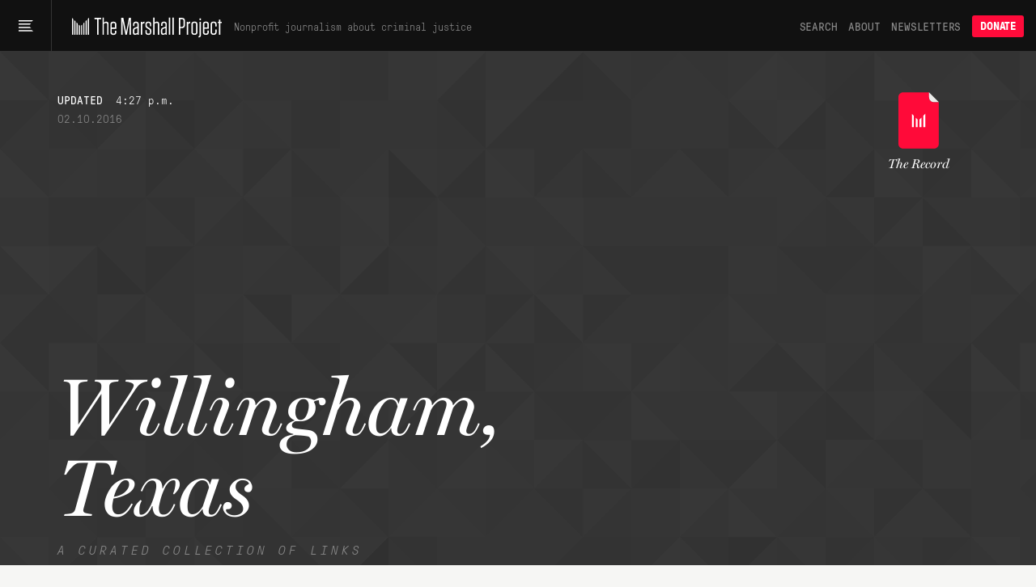

--- FILE ---
content_type: text/html; charset=utf-8
request_url: https://www.themarshallproject.org/records/2441-willingham-texas
body_size: 17968
content:
<!doctype html>
<!--[if lt IE 7 ]> <html class="ie6"> <![endif]-->
<!--[if IE 7 ]>    <html class="ie7"> <![endif]-->
<!--[if IE 8 ]>    <html class="ie8"> <![endif]-->
<!--[if IE 9 ]>    <html class="ie9"> <![endif]-->
<!--[if (gt IE 9)|!(IE)]><!--> <html lang="en" class="no-js"> <!--<![endif]-->
<head>
  <meta charset="utf-8">
  <!--
    _____ _   _ ____  ____  _   _ _   _
    | ____| \ | |  _ \|  _ \| | | | \ | |
    |  _| |  \| | | | | |_) | | | |  \| |
    | |___| |\  | |_| |  _ <| |_| | |\  |
    |_____|_| \_|____/|_| \_\\___/|_| \_|

  -->
  <link href="https://d1n0c1ufntxbvh.cloudfront.net" rel="dns-prefetch"> <!-- photo -->
  <link href="https://d63kb4t2ifcex.cloudfront.net" rel="dns-prefetch">  <!-- story-assets -->
  <link href="https://use.typekit.net" rel="preconnect">
  <link rel="icon" href="https://www.themarshallproject.org/favicon.ico?v=2">

  <meta name="viewport" content="width=device-width, initial-scale=1.0">
  <meta name="theme-color" content="#111111">

    <title>Willingham, Texas | The Marshall Project</title>
      <meta name="description" content="The best criminal justice reporting tagged with &quot;Willingham, Texas,&quot; curated by The Marshall Project.">
    <meta property="fb:pages" content="1442785962603494">
<meta property="fb:app_id" content="260005144189129">

<meta property="og:site_name" content="The Marshall Project">
<meta property="article:publisher" content="https://www.facebook.com/TheMarshallProject.org">

<meta name="twitter:card" content="summary_large_image">
<meta name="twitter:site" content="@MarshallProj">

<meta property="og:type" content="website">


      <link rel="canonical" href="https://www.themarshallproject.org/records/2441-willingham-texas">

  <meta name="csrf-param" content="authenticity_token" />
<meta name="csrf-token" content="y9IV79CIX55-XNMDWaKbgIUxPWcqUFEuc1lOwFyabriamKlMuul5o4mEmfUSyc43mbzOH2QtxPd5p3FFTN3c9w" />

  <link rel="stylesheet" href="/assets/app/app-0f595c7a6abbfaf2b42806723d0adcf3fb966cf7f95915b457fdee806ffb1394.css" media="all" />

  <script src="/assets/app/head-067b6315c8b75605c1ba563edd34ea74ef9ff6060762f791e70ce734a9961950.js"></script>

  <link rel="apple-touch-icon" href="/assets/touch-icon-iphone-7f0ff19b76f6eb76c1b52df3891243175af744a1a7e0b750452b75fcb190f2c7.png">
  <link rel="apple-touch-icon" sizes="76x76" href="/assets/touch-icon-ipad-8725d4ee72d5ddf0f92ff8e4c2213c6fe56933f620a07a14f8628c868fc2e4e7.png">
  <link rel="apple-touch-icon" sizes="120x120" href="/assets/touch-icon-iphone-retina-b100556589ae39da0c1712de57d8d9f4e83513bc15229cb6071b05fd1cc2aee4.png">
  <link rel="apple-touch-icon" sizes="152x152" href="/assets/touch-icon-ipad-retina-5925e6f0691eed8a0f8e636e1b0db2e44e5571ebbc660942217d7d12edd0a4f7.png">
  <link rel="me" href="https://newsie.social/@marshallproj">

  <link rel="alternate" type="application/rss+xml" title="RSS" href="https://www.themarshallproject.org/rss/recent" />

  <link rel="stylesheet" href="https://use.typekit.net/crx5tsx.css" media="print" onload="this.onload=null; this.media='all';">
<noscript><link rel="stylesheet" href="https://use.typekit.net/crx5tsx.css"></noscript>

<style>
@font-face {
  font-family: "PressuraLight";
  src: url("/assets/GT-Pressura-Mono-Light-6eae597025e2787eee2470b786a35a9209399e6172d87f755955916347732113.woff") format("woff"),
  url("/assets/GT-Pressura-Mono-Light-8e93667cd2005ccd7f119e8cb89b9674408d7f3abffeb67ca1c6fb28a936c425.ttf")  format("truetype"),
  url("/assets/GT-Pressura-Mono-Light-da017fdefacab2c9e7f84ec68806f10f0f6c88c46fe9dda9afc0af6d07fde626.eot")  format("eot");
  font-display: swap;
}
@font-face {
  font-family: "GTPressuraMonoLight";
  src: url("/assets/GT-Pressura-Mono-Light-6eae597025e2787eee2470b786a35a9209399e6172d87f755955916347732113.woff") format("woff"),
  url("/assets/GT-Pressura-Mono-Light-8e93667cd2005ccd7f119e8cb89b9674408d7f3abffeb67ca1c6fb28a936c425.ttf")  format("truetype"),
  url("/assets/GT-Pressura-Mono-Light-da017fdefacab2c9e7f84ec68806f10f0f6c88c46fe9dda9afc0af6d07fde626.eot")  format("eot");
  font-display: swap;
}
@font-face {
  font-family: "PressuraLightItalic";
  src: url("/assets/GT-Pressura-Mono-Light-Italic-e5032d0bd6ed552c5b8a460ea86ff9bb11e512e161456beafccc1c3ad96d1ae1.woff") format("woff"),
  url("/assets/GT-Pressura-Mono-Light-Italic-1cc437ec4e37fe08c9fc91a325fc80156fcea36c1f9961515d197f56469458bd.ttf")  format("truetype"),
  url("/assets/GT-Pressura-Mono-Light-Italic-bad1ae66340796d8fde249ba9a36cfaa871e07fd26ba81093a8b28bc1eb41708.eot")  format("eot");
  font-display: swap;
}
@font-face {
  font-family: "Pressura";
  src: url("/assets/GT-Pressura-Mono-Regular-ca5727edad1a1ecb36038fad8f519e263dc81704b476b6b4b0160d233c5f645a.woff") format("woff"),
  url("/assets/GT-Pressura-Mono-Regular-27d81e03d069371c46a7ba28624099742300ddf5e90e3685c9818f721cd1313d.ttf") format("truetype"),
  url("/assets/GT-Pressura-Mono-Regular-b99d76cc644ce2a7a6b20a0eaa802ed4f68704246d495524725e7f0bca429f6b.eot")  format("eot");
  font-display: swap;
}
@font-face {
  font-family: "GTPressuraMono";
  src: url("/assets/GT-Pressura-Mono-Regular-ca5727edad1a1ecb36038fad8f519e263dc81704b476b6b4b0160d233c5f645a.woff") format("woff"),
  url("/assets/GT-Pressura-Mono-Regular-27d81e03d069371c46a7ba28624099742300ddf5e90e3685c9818f721cd1313d.ttf") format("truetype"),
  url("/assets/GT-Pressura-Mono-Regular-b99d76cc644ce2a7a6b20a0eaa802ed4f68704246d495524725e7f0bca429f6b.eot")  format("eot");
  font-display: swap;
}
@font-face {
  font-family: "PressuraItalic";
  src: url("/assets/GT-Pressura-Mono-Regular-Italic-6c8f43e9ca4ffaf4194ca5d681f625cf36bbb22510db4acd8788c0df13707733.woff") format("woff"),
  url("/assets/GT-Pressura-Mono-Regular-Italic-d3d1bd973ee4fabb1dca3f0fce0e62b1c28c35cc455243f7013659b60fa82816.ttf") format("truetype"),
  url("/assets/GT-Pressura-Mono-Regular-Italic-0706effe10c9e1f323b14284d57cbc84b6518302fbb07a418b8418882a7fb07f.eot")  format("eot");
  font-display: swap;
}
@font-face {
  font-family: "PressuraBold";
  src: url("/assets/GT-Pressura-Bold-699f37d8e889377cdcfaa63888f77fa15911fd8868bec66a97fd1597475f4619.woff") format("woff"),
  url("/assets/GT-Pressura-Bold-2743619a739a6bde02256e1c71753699a9af8b3d1f1f7dc7d104ac373a2aa22a.woff2")  format("woff2"),
  url("/assets/GT-Pressura-Bold-79932671f4cb20c29f9938d39d80165d2e87e734690f9de58f52cae97410f014.ttf")  format("truetype"),
  url("/assets/GT-Pressura-Bold-05b0450a066afa278bade55ffb365cc74faceb14f3fef784d6ce79de90b085df.eot")  format("eot");
  font-display: swap;
}
@font-face {
  font-family: 'Miller';
  src: url("/assets/millerdisplay-roman-27a92abe8714ca348ffbcd74b83e5b1c8bd8433be790b1d76d7b5380005add88.woff2") format('woff2'),
    url("/assets/millerdisplay-roman-ce76fb9f11079ccfb9675ff9a704f4a6d2ff3ea47f9feec56630aa6822e28811.woff") format('woff');
  font-display: swap;
}
@font-face {
  font-family: 'MillerBold';
  src: url("/assets/millerdisplay-bold-bdf2042151f61887245db24fba0d2d9810b988908d83c19c602e61ddcf63c0dd.woff2") format('woff2'),
    url("/assets/millerdisplay-bold-b4e7ac1d4e8e3bef3e671e11cc01396212610209c694923cdc250c129928a16c.woff") format('woff');
  font-display: swap;
}
@font-face {
  font-family: 'MillerItalic';
  src: url("/assets/millerdisplay-italic-0079d9787922db90a62c34b7df32b7d1d550f6cf58723862cbd4941a27b4dfa2.woff2") format('woff2'),
    url("/assets/millerdisplay-italic-a8c536220c4cb04519c387e4fd8174caa8cec282444b4a76a8419b7d65a018c1.woff") format('woff');
  font-display: swap;
}
</style>


  
  <script src="/packs/assets/app-CAuyEOfr.js" crossorigin="anonymous" type="module"></script><link rel="modulepreload" href="/packs/assets/throttle-CwQUoxNF.js" as="script" crossorigin="anonymous">
<link rel="modulepreload" href="/packs/assets/http-BqrenU10.js" as="script" crossorigin="anonymous">
<link rel="modulepreload" href="/packs/assets/events-Bfu1kP00.js" as="script" crossorigin="anonymous">
<link rel="modulepreload" href="/packs/assets/preload-helper-DRPQuRXv.js" as="script" crossorigin="anonymous">
<link rel="modulepreload" href="/packs/assets/helpers-BVsyGTTX.js" as="script" crossorigin="anonymous">
<link rel="modulepreload" href="/packs/assets/_commonjsHelpers-CE1G-McA.js" as="script" crossorigin="anonymous">
<link rel="modulepreload" href="/packs/assets/utils-BycyVVzQ.js" as="script" crossorigin="anonymous">
<link rel="modulepreload" href="/packs/assets/components-kyoC6rYI.js" as="script" crossorigin="anonymous">
<link rel="modulepreload" href="/packs/assets/index.browser-Dq-vNkq4.js" as="script" crossorigin="anonymous">
<link rel="modulepreload" href="/packs/assets/defaults-DkBZreCH.js" as="script" crossorigin="anonymous">
<link rel="modulepreload" href="/packs/assets/delay-BdIdeUP3.js" as="script" crossorigin="anonymous">
<link rel="modulepreload" href="/packs/assets/global-scroll-service-CxT9eGf0.js" as="script" crossorigin="anonymous">
<link rel="modulepreload" href="/packs/assets/emailsignupservice-DWn-yZLF.js" as="script" crossorigin="anonymous">
<link rel="modulepreload" href="/packs/assets/hogan-BW7BOXPJ.js" as="script" crossorigin="anonymous">

    <meta property="og:type" content="article">
  <meta property="og:url" content="https://www.themarshallproject.org/records/2441-willingham-texas">
  <meta property="og:title" content="Willingham, Texas | The Record">
  <meta property="og:description" content="The best criminal justice reporting tagged with &quot;Willingham, Texas,&quot; curated by The Marshall Project.">
  <meta property="og:image" content="https://www.themarshallproject.org/assets/default_records_social-b4f4af9325e8c276d45b5d6ec3d00f87312274d4a4163899e5e1eb1c6b41cab2.png">

  <meta name="twitter:title" content="Willingham, Texas | The Record">
  <meta name="twitter:description" content="The best criminal justice reporting tagged with &quot;Willingham, Texas,&quot; curated by The Marshall Project.">
  <meta name="twitter:image:src"   content="https://www.themarshallproject.org/assets/default_records_social-b4f4af9325e8c276d45b5d6ec3d00f87312274d4a4163899e5e1eb1c6b41cab2.png">

  

  <script>
    window.$mcGoal = {'settings':{'uuid':'a92567c13cca06b470824aead','dc':'us3'}};

    window.TMPBootstrapData = {"newsletters":[{"id":12,"slug":"immigration","name":"Immigration Nation","frequency":"weekly","saved_segment_id":3700696,"description":"Unpacking the fallout of Trump’s mass deportation efforts.","tagline":"Mass deportation, unpacked","interest_id":"1d76f0d432","tag":"immigration-nation","from":"info@themarshallproject.org","short_description":"Unpacking the fallout of Trump’s mass deportation efforts.","default_subscribe":false,"project_specific":true,"default_donate":false,"inline_signup":false,"newsroom_id":1,"sample_email_url":"","header_image_file_type":"png","desktop_header_data":null,"mobile_header_data":null,"paid_ad_placement_image_url":"https://servedbyadbutler.com/e061c2b60/img-api/O0lEPTE4ODU2NTtzaXplPTYwMHg0MDA7c2V0SUQ9OTUzMjE2O3R5cGU9aW1n/?uid=*|CAMPAIGN_UID|*-*|UNIQID|*","paid_ad_placement_link_url":"https://servedbyadbutler.com/go2/;ID=188565;size=600x400;setID=953216;uid=*|CAMPAIGN_UID|*-*|UNIQID|*;","created_at":"2025-09-09T13:36:30.496-04:00","updated_at":"2025-09-23T09:55:00.971-04:00","editor_id":116,"model_type":"GenericNewsletter","active":false,"category":null,"teaser_art_data":null,"frequency_label":""},{"id":10,"slug":"ni","name":"Inside Updates","frequency":"occasional","saved_segment_id":44529,"description":"Follow our latest reporting and resources for incarcerated audiences","tagline":"Our work for incarcerated people","interest_id":"bf7879a6ef","tag":"","from":"info@themarshallproject.org","short_description":"Our work for incarcerated people","default_subscribe":false,"project_specific":true,"default_donate":false,"inline_signup":false,"newsroom_id":1,"sample_email_url":"https://mailchi.mp/themarshallproject/issue-21-of-news-inside-is-here","header_image_file_type":"","desktop_header_data":null,"mobile_header_data":null,"paid_ad_placement_image_url":"","paid_ad_placement_link_url":"","created_at":"2025-09-09T13:36:30.471-04:00","updated_at":"2026-01-08T14:54:25.794-05:00","editor_id":null,"model_type":"","active":true,"category":"marketing","teaser_art_data":{"id":"dja3nq91xjaa1aw7rurzhhakug2d/newsletter=inside updates.jpg","storage":"store","metadata":{"exif":{"directory":"/tmp","file_name":"shrine20260107-2-86mv88.jpg","file_size":"1805 kB","file_type":"JPEG","mime_type":"image/jpeg","image_size":"2560x2560","megapixels":"6.6","image_width":"2560","source_file":"/tmp/shrine20260107-2-86mv88.jpg","image_height":"2560","jfif_version":"1.02","x_resolution":"72","y_resolution":"72","bits_per_sample":"8","resolution_unit":"inches","color_components":"3","encoding_process":"Baseline DCT, Huffman coding","file_access_date":"2026-01-07 14:19:39 +0000","file_modify_date":"2026-01-07 14:19:39 +0000","file_permissions":"-rw-------","exif_tool_version":"13.45","file_type_extension":"jpg","y_cb_cr_sub_sampling":"YCbCr4:4:4 (1 1)","file_access_date_civil":"2026-01-07","file_inode_change_date":"2026-01-07 14:19:39 +0000","file_modify_date_civil":"2026-01-07","file_inode_change_date_civil":"2026-01-07"},"size":1804751,"width":2560,"height":2560,"opaque":false,"filename":"newsletter=inside updates.jpg","mime_type":"image/jpeg"}},"frequency_label":""},{"id":1,"slug":"os","name":"Opening Statement","frequency":"daily","saved_segment_id":41889,"description":"Stay informed with the most important criminal justice stories each weekday morning","tagline":"Daily news and opinion","interest_id":"695669d4dc","tag":"","from":"info@themarshallproject.org","short_description":"Daily news and opinion about criminal justice","default_subscribe":false,"project_specific":false,"default_donate":true,"inline_signup":true,"newsroom_id":1,"sample_email_url":"https://mailchi.mp/themarshallproject/2di9tiub7u","header_image_file_type":"","desktop_header_data":null,"mobile_header_data":null,"paid_ad_placement_image_url":"https://servedbyadbutler.com/e061c2b60/img-api/O0lEPTE4ODU2NTtzaXplPTYwMHg0MDA7c2V0SUQ9OTUzMjExO3R5cGU9aW1n/?uid=*|CAMPAIGN_UID|*-*|UNIQID|*","paid_ad_placement_link_url":"https://servedbyadbutler.com/go2/;ID=188565;size=600x400;setID=953211;uid=*|CAMPAIGN_UID|*-*|UNIQID|*;","created_at":"2025-09-09T13:36:30.350-04:00","updated_at":"2026-01-08T15:06:02.972-05:00","editor_id":10,"model_type":"OpeningStatement","active":true,"category":"news","teaser_art_data":{"id":"7bd30fvfvhrpibxinjxolnznnsdx/OS.jpg","storage":"store","metadata":{"exif":{"red_trc":"(Binary data 2060 bytes, use -b option to extract)","blue_trc":"(Binary data 2060 bytes, use -b option to extract)","cmm_flags":"Not Embedded, Independent","directory":"/tmp","file_name":"shrine20260107-2-8khh5x.jpg","file_size":"2.9 MB","file_type":"JPEG","green_trc":"(Binary data 2060 bytes, use -b option to extract)","luminance":"76.03647 80 87.12462","mime_type":"image/jpeg","image_size":"2512x2512","megapixels":"6.3","profile_id":"0","technology":"Cathode Ray Tube Display","image_width":"2512","iptc_digest":"00000000000000000000000000000000","source_file":"/tmp/shrine20260107-2-8khh5x.jpg","app14_flags0":"[14]","app14_flags1":"(none)","device_model":"sRGB","image_height":"2512","x_resolution":"72","y_resolution":"72","profile_class":"Display Device Profile","bits_per_sample":"8","color_transform":"YCbCr","device_mfg_desc":"IEC http://www.iec.ch","exif_byte_order":"Big-endian (Motorola, MM)","profile_creator":"Hewlett-Packard","profile_version":"2.1.0","resolution_unit":"inches","color_components":"3","color_space_data":"RGB ","encoding_process":"Progressive DCT, Huffman coding","file_access_date":"2026-01-07 14:20:35 +0000","file_modify_date":"2026-01-07 14:20:35 +0000","file_permissions":"-rw-------","photoshop_format":"Progressive","primary_platform":"Microsoft Corporation","profile_cmm_type":"Linotronic","rendering_intent":"Perceptual","device_attributes":"Reflective, Glossy, Positive, Color","device_model_desc":"IEC 61966-2.1 Default RGB colour space - sRGB","exif_tool_version":"13.45","measurement_flare":"0.999%","media_black_point":"0 0 0","media_white_point":"0.95045 1 1.08905","photoshop_quality":"10","profile_copyright":"Copyright (c) 1998 Hewlett-Packard Company","profile_date_time":"1998:02:09 06:49:00","progressive_scans":"3 Scans","red_matrix_column":"0.43607 0.22249 0.01392","viewing_cond_desc":"Reference Viewing Condition in IEC61966-2.1","blue_matrix_column":"0.14307 0.06061 0.7141","dct_encode_version":"100","device_manufacturer":"Hewlett-Packard","file_type_extension":"jpg","green_matrix_column":"0.38515 0.71687 0.09708","measurement_backing":"0 0 0","profile_description":"sRGB IEC61966-2.1","measurement_geometry":"Unknown","measurement_observer":"CIE 1931","y_cb_cr_sub_sampling":"YCbCr4:4:4 (1 1)","viewing_cond_surround":"3.92889 4.07439 3.36179","file_access_date_civil":"2026-01-07","file_inode_change_date":"2026-01-07 14:20:35 +0000","file_modify_date_civil":"2026-01-07","measurement_illuminant":"D65","profile_file_signature":"acsp","profile_date_time_civil":"1998-02-09","viewing_cond_illuminant":"19.6445 20.3718 16.8089","profile_connection_space":"XYZ ","connection_space_illuminant":"0.9642 1 0.82491","file_inode_change_date_civil":"2026-01-07","viewing_cond_illuminant_type":"D50"},"size":2855177,"width":2512,"height":2512,"opaque":false,"filename":"OS.jpg","mime_type":"image/jpeg"}},"frequency_label":""},{"id":11,"slug":"unsolved","name":"Updates about our unsolved murders project","frequency":"occasional","saved_segment_id":44718,"description":"Subscribe to follow our reporting on unsolved St. Louis murders","tagline":"Reporting updates on unsolved St. Louis murders","interest_id":"","tag":"UNSOLVED ST. LOUIS","from":"info@themarshallproject.org","short_description":"","default_subscribe":false,"project_specific":true,"default_donate":false,"inline_signup":false,"newsroom_id":1,"sample_email_url":"","header_image_file_type":"","desktop_header_data":null,"mobile_header_data":null,"paid_ad_placement_image_url":"","paid_ad_placement_link_url":"","created_at":"2025-09-09T13:36:30.481-04:00","updated_at":"2025-10-20T14:20:16.221-04:00","editor_id":615,"model_type":"","active":true,"category":null,"teaser_art_data":null,"frequency_label":""},{"id":4,"slug":"li","name":"Life Inside","frequency":"weekly","saved_segment_id":44225,"description":"Hear from voices inside the system with a personal essay each Friday","tagline":"Voices from the system","interest_id":"c43a1d8ffc","tag":"","from":"info@themarshallproject.org","short_description":"Essays from people involved in the system","default_subscribe":true,"project_specific":false,"default_donate":true,"inline_signup":true,"newsroom_id":1,"sample_email_url":"https://mailchi.mp/themarshallproject/ppf5dxvmoq","header_image_file_type":"","desktop_header_data":null,"mobile_header_data":null,"paid_ad_placement_image_url":"https://servedbyadbutler.com/e061c2b60/img-api/O0lEPTE4ODU2NTtzaXplPTYwMHg0MDA7c2V0SUQ9OTUzMjEzO3R5cGU9aW1n/?uid=*|CAMPAIGN_UID|*-*|UNIQID|*","paid_ad_placement_link_url":"https://servedbyadbutler.com/go2/;ID=188565;size=600x400;setID=953213;uid=*|CAMPAIGN_UID|*-*|UNIQID|*;","created_at":"2025-09-09T13:36:30.399-04:00","updated_at":"2026-01-08T15:05:34.226-05:00","editor_id":null,"model_type":"LifeInsideEmail","active":true,"category":"culture","teaser_art_data":{"id":"nzjnbdw9phce36xp7x1xr0wcb6jw/LI.jpg","storage":"store","metadata":{"exif":{"red_trc":"(Binary data 2060 bytes, use -b option to extract)","blue_trc":"(Binary data 2060 bytes, use -b option to extract)","cmm_flags":"Not Embedded, Independent","directory":"/tmp","file_name":"shrine20260107-2-l0yiuy.jpg","file_size":"2.3 MB","file_type":"JPEG","green_trc":"(Binary data 2060 bytes, use -b option to extract)","luminance":"76.03647 80 87.12462","mime_type":"image/jpeg","image_size":"2512x2512","megapixels":"6.3","profile_id":"0","technology":"Cathode Ray Tube Display","image_width":"2512","iptc_digest":"00000000000000000000000000000000","source_file":"/tmp/shrine20260107-2-l0yiuy.jpg","app14_flags0":"[14]","app14_flags1":"(none)","device_model":"sRGB","image_height":"2512","x_resolution":"600","y_resolution":"600","profile_class":"Display Device Profile","bits_per_sample":"8","color_transform":"YCbCr","device_mfg_desc":"IEC http://www.iec.ch","exif_byte_order":"Big-endian (Motorola, MM)","profile_creator":"Hewlett-Packard","profile_version":"2.1.0","resolution_unit":"inches","color_components":"3","color_space_data":"RGB ","encoding_process":"Progressive DCT, Huffman coding","file_access_date":"2026-01-07 14:20:25 +0000","file_modify_date":"2026-01-07 14:20:25 +0000","file_permissions":"-rw-------","photoshop_format":"Progressive","primary_platform":"Microsoft Corporation","profile_cmm_type":"Linotronic","rendering_intent":"Perceptual","device_attributes":"Reflective, Glossy, Positive, Color","device_model_desc":"IEC 61966-2.1 Default RGB colour space - sRGB","exif_tool_version":"13.45","measurement_flare":"0.999%","media_black_point":"0 0 0","media_white_point":"0.95045 1 1.08905","photoshop_quality":"10","profile_copyright":"Copyright (c) 1998 Hewlett-Packard Company","profile_date_time":"1998:02:09 06:49:00","progressive_scans":"3 Scans","red_matrix_column":"0.43607 0.22249 0.01392","viewing_cond_desc":"Reference Viewing Condition in IEC61966-2.1","blue_matrix_column":"0.14307 0.06061 0.7141","dct_encode_version":"100","device_manufacturer":"Hewlett-Packard","file_type_extension":"jpg","green_matrix_column":"0.38515 0.71687 0.09708","measurement_backing":"0 0 0","profile_description":"sRGB IEC61966-2.1","measurement_geometry":"Unknown","measurement_observer":"CIE 1931","y_cb_cr_sub_sampling":"YCbCr4:4:4 (1 1)","viewing_cond_surround":"3.92889 4.07439 3.36179","file_access_date_civil":"2026-01-07","file_inode_change_date":"2026-01-07 14:20:25 +0000","file_modify_date_civil":"2026-01-07","measurement_illuminant":"D65","profile_file_signature":"acsp","profile_date_time_civil":"1998-02-09","viewing_cond_illuminant":"19.6445 20.3718 16.8089","profile_connection_space":"XYZ ","connection_space_illuminant":"0.9642 1 0.82491","file_inode_change_date_civil":"2026-01-07","viewing_cond_illuminant_type":"D50"},"size":2264523,"width":2512,"height":2512,"opaque":false,"filename":"LI.jpg","mime_type":"image/jpeg"}},"frequency_label":""},{"id":3,"slug":"ex","name":"The System","frequency":"limited_run","saved_segment_id":263661,"description":"Learn how criminal justice really works in seven emails sent over three weeks, starting whenever you sign up","tagline":"Guided tour of the system","interest_id":"5e66c16da0","tag":"","from":"info@themarshallproject.org","short_description":"A guided tour of the criminal justice system","default_subscribe":false,"project_specific":false,"default_donate":true,"inline_signup":true,"newsroom_id":1,"sample_email_url":"/the-system","header_image_file_type":"","desktop_header_data":null,"mobile_header_data":null,"paid_ad_placement_image_url":"","paid_ad_placement_link_url":"","created_at":"2025-09-09T13:36:30.385-04:00","updated_at":"2026-01-08T12:42:17.943-05:00","editor_id":null,"model_type":"","active":true,"category":"education","teaser_art_data":{"id":"cfd1nzmsatv9sz6293y6jay9zmm7/newsletter=the system.jpg","storage":"store","metadata":{"exif":{"directory":"/tmp","file_name":"shrine20260107-2-9u0qc1.jpg","file_size":"2.4 MB","file_type":"JPEG","mime_type":"image/jpeg","image_size":"2560x2560","megapixels":"6.6","image_width":"2560","source_file":"/tmp/shrine20260107-2-9u0qc1.jpg","image_height":"2560","jfif_version":"1.02","x_resolution":"72","y_resolution":"72","bits_per_sample":"8","resolution_unit":"inches","color_components":"3","encoding_process":"Baseline DCT, Huffman coding","file_access_date":"2026-01-07 14:21:01 +0000","file_modify_date":"2026-01-07 14:21:01 +0000","file_permissions":"-rw-------","exif_tool_version":"13.45","file_type_extension":"jpg","y_cb_cr_sub_sampling":"YCbCr4:4:4 (1 1)","file_access_date_civil":"2026-01-07","file_inode_change_date":"2026-01-07 14:21:01 +0000","file_modify_date_civil":"2026-01-07","file_inode_change_date_civil":"2026-01-07"},"size":2395872,"width":2560,"height":2560,"opaque":false,"filename":"newsletter=the system.jpg","mime_type":"image/jpeg"}},"frequency_label":""},{"id":9,"slug":"it","name":"Investigate This!","frequency":"occasional","saved_segment_id":44729,"description":"Get free criminal justice datasets and reporting resources from The Marshall Project","tagline":"Get toolkits and resources to help turn our reporting into stories for your community","interest_id":"","tag":"INVESTIGATE-THIS","from":"info@themarshallproject.org","short_description":"Stay up to date on Investigate This!","default_subscribe":false,"project_specific":true,"default_donate":false,"inline_signup":false,"newsroom_id":1,"sample_email_url":"https://mailchi.mp/themarshallproject/h8h8506pm1","header_image_file_type":"jpg","desktop_header_data":null,"mobile_header_data":null,"paid_ad_placement_image_url":"","paid_ad_placement_link_url":"","created_at":"2025-09-09T13:36:30.461-04:00","updated_at":"2026-01-08T15:03:52.803-05:00","editor_id":447,"model_type":"GenericNewsletter","active":true,"category":"marketing","teaser_art_data":{"id":"nez4y8lyo0t0dxfnurrxfrsf1qsz/newsletter=investigate this.jpg","storage":"store","metadata":{"exif":{"directory":"/tmp","file_name":"shrine20260107-2-s9ku99.jpg","file_size":"2.7 MB","file_type":"JPEG","mime_type":"image/jpeg","image_size":"2560x2560","megapixels":"6.6","image_width":"2560","source_file":"/tmp/shrine20260107-2-s9ku99.jpg","image_height":"2560","jfif_version":"1.02","x_resolution":"72","y_resolution":"72","bits_per_sample":"8","resolution_unit":"inches","color_components":"3","encoding_process":"Baseline DCT, Huffman coding","file_access_date":"2026-01-07 14:19:50 +0000","file_modify_date":"2026-01-07 14:19:50 +0000","file_permissions":"-rw-------","exif_tool_version":"13.45","file_type_extension":"jpg","y_cb_cr_sub_sampling":"YCbCr4:4:4 (1 1)","file_access_date_civil":"2026-01-07","file_inode_change_date":"2026-01-07 14:19:50 +0000","file_modify_date_civil":"2026-01-07","file_inode_change_date_civil":"2026-01-07"},"size":2657323,"width":2560,"height":2560,"opaque":false,"filename":"newsletter=investigate this.jpg","mime_type":"image/jpeg"}},"frequency_label":""},{"id":5,"slug":"pb","name":"For The Record","frequency":"biweekly","saved_segment_id":41893,"description":"Go behind the scenes of our newsroom to learn about the intersection of criminal justice and journalism every other Thursday","tagline":"The story behind our stories","interest_id":"c62ce45b9c","tag":"","from":"info@themarshallproject.org","short_description":"New and notable Marshall Project stories","default_subscribe":false,"project_specific":false,"default_donate":true,"inline_signup":false,"newsroom_id":1,"sample_email_url":"https://mailchi.mp/themarshallproject/welcome-to-for-the-record-4783149","header_image_file_type":"","desktop_header_data":null,"mobile_header_data":null,"paid_ad_placement_image_url":"","paid_ad_placement_link_url":"","created_at":"2025-09-09T13:36:30.410-04:00","updated_at":"2026-01-08T14:54:54.292-05:00","editor_id":null,"model_type":"","active":true,"category":"marketing","teaser_art_data":{"id":"yi33hqa1y0jr519wp6fvrusj6csf/newsletter=for the record.jpg","storage":"store","metadata":{"exif":{"directory":"/tmp","file_name":"shrine20260107-2-6fuib1.jpg","file_size":"425 kB","file_type":"JPEG","mime_type":"image/jpeg","image_size":"2560x2560","megapixels":"6.6","image_width":"2560","source_file":"/tmp/shrine20260107-2-6fuib1.jpg","image_height":"2560","jfif_version":"1.02","x_resolution":"72","y_resolution":"72","bits_per_sample":"8","resolution_unit":"inches","color_components":"3","encoding_process":"Baseline DCT, Huffman coding","file_access_date":"2026-01-07 14:19:22 +0000","file_modify_date":"2026-01-07 14:19:22 +0000","file_permissions":"-rw-------","exif_tool_version":"13.45","file_type_extension":"jpg","y_cb_cr_sub_sampling":"YCbCr4:4:4 (1 1)","file_access_date_civil":"2026-01-07","file_inode_change_date":"2026-01-07 14:19:22 +0000","file_modify_date_civil":"2026-01-07","file_inode_change_date_civil":"2026-01-07"},"size":424663,"width":2560,"height":2560,"opaque":false,"filename":"newsletter=for the record.jpg","mime_type":"image/jpeg"}},"frequency_label":""},{"id":2,"slug":"ca","name":"Closing Argument","frequency":"weekly","saved_segment_id":43865,"description":"Understand a timely topic in criminal justice with a deep-dive essay each Saturday","tagline":"Our weekly deep dive","interest_id":"d982034176","tag":"","from":"closingargument@themarshallproject.org","short_description":"We drill down on one topic in this week’s news.","default_subscribe":true,"project_specific":false,"default_donate":true,"inline_signup":true,"newsroom_id":1,"sample_email_url":"https://mailchi.mp/themarshallproject/zakm0mrooc","header_image_file_type":"","desktop_header_data":null,"mobile_header_data":null,"paid_ad_placement_image_url":"https://servedbyadbutler.com/e061c2b60/img-api/O0lEPTE4ODU2NTtzaXplPTYwMHg0MDA7c2V0SUQ9OTUzMjEyO3R5cGU9aW1n/?uid=*|CAMPAIGN_UID|*-*|UNIQID|*","paid_ad_placement_link_url":"https://servedbyadbutler.com/go2/;ID=188565;size=600x400;setID=953212;uid=*|CAMPAIGN_UID|*-*|UNIQID|*;","created_at":"2025-09-09T13:36:30.364-04:00","updated_at":"2026-01-08T15:00:04.931-05:00","editor_id":117,"model_type":"WeeklyNewsletter","active":true,"category":"news","teaser_art_data":{"id":"w2nkqc68cbpjvy9h1sd8hflk7yds/CA.jpg","storage":"store","metadata":{"exif":{"red_trc":"(Binary data 2060 bytes, use -b option to extract)","blue_trc":"(Binary data 2060 bytes, use -b option to extract)","cmm_flags":"Not Embedded, Independent","directory":"/tmp","file_name":"shrine20260107-2-wg4a9e.jpg","file_size":"889 kB","file_type":"JPEG","green_trc":"(Binary data 2060 bytes, use -b option to extract)","luminance":"76.03647 80 87.12462","mime_type":"image/jpeg","image_size":"828x828","megapixels":"0.686","profile_id":"0","technology":"Cathode Ray Tube Display","image_width":"828","iptc_digest":"00000000000000000000000000000000","source_file":"/tmp/shrine20260107-2-wg4a9e.jpg","app14_flags0":"[14]","app14_flags1":"(none)","device_model":"sRGB","image_height":"828","x_resolution":"72","y_resolution":"72","profile_class":"Display Device Profile","bits_per_sample":"8","color_transform":"YCbCr","device_mfg_desc":"IEC http://www.iec.ch","exif_byte_order":"Big-endian (Motorola, MM)","profile_creator":"Hewlett-Packard","profile_version":"2.1.0","resolution_unit":"inches","color_components":"3","color_space_data":"RGB ","encoding_process":"Progressive DCT, Huffman coding","file_access_date":"2026-01-07 14:18:31 +0000","file_modify_date":"2026-01-07 14:18:31 +0000","file_permissions":"-rw-------","photoshop_format":"Progressive","primary_platform":"Microsoft Corporation","profile_cmm_type":"Linotronic","rendering_intent":"Perceptual","device_attributes":"Reflective, Glossy, Positive, Color","device_model_desc":"IEC 61966-2.1 Default RGB colour space - sRGB","exif_tool_version":"13.45","measurement_flare":"0.999%","media_black_point":"0 0 0","media_white_point":"0.95045 1 1.08905","photoshop_quality":"12","profile_copyright":"Copyright (c) 1998 Hewlett-Packard Company","profile_date_time":"1998:02:09 06:49:00","progressive_scans":"3 Scans","red_matrix_column":"0.43607 0.22249 0.01392","viewing_cond_desc":"Reference Viewing Condition in IEC61966-2.1","blue_matrix_column":"0.14307 0.06061 0.7141","dct_encode_version":"100","device_manufacturer":"Hewlett-Packard","file_type_extension":"jpg","green_matrix_column":"0.38515 0.71687 0.09708","measurement_backing":"0 0 0","profile_description":"sRGB IEC61966-2.1","measurement_geometry":"Unknown","measurement_observer":"CIE 1931","y_cb_cr_sub_sampling":"YCbCr4:4:4 (1 1)","viewing_cond_surround":"3.92889 4.07439 3.36179","file_access_date_civil":"2026-01-07","file_inode_change_date":"2026-01-07 14:18:31 +0000","file_modify_date_civil":"2026-01-07","measurement_illuminant":"D65","profile_file_signature":"acsp","profile_date_time_civil":"1998-02-09","viewing_cond_illuminant":"19.6445 20.3718 16.8089","profile_connection_space":"XYZ ","connection_space_illuminant":"0.9642 1 0.82491","file_inode_change_date_civil":"2026-01-07","viewing_cond_illuminant_type":"D50"},"size":889014,"width":828,"height":828,"opaque":false,"filename":"CA.jpg","mime_type":"image/jpeg"}},"frequency_label":""},{"id":7,"slug":"jks","name":"Jackson Updates","frequency":"monthly","saved_segment_id":44690,"description":"Get reporting and legislative updates from our Jackson, Mississippi, newsroom the first Thursday of the month","tagline":"Keep up with our work in Mississippi.","interest_id":"4f2b182ec4","tag":"","from":"info@themarshallproject.org","short_description":"Keep up with our work in Mississippi.","default_subscribe":false,"project_specific":true,"default_donate":false,"inline_signup":false,"newsroom_id":3,"sample_email_url":"https://mailchi.mp/themarshallproject/ztbrrgl391","header_image_file_type":"png","desktop_header_data":null,"mobile_header_data":null,"paid_ad_placement_image_url":"https://servedbyadbutler.com/e061c2b60/img-api/O0lEPTE4ODU2NTtzaXplPTYwMHg0MDA7c2V0SUQ9OTUzMjE1O3R5cGU9aW1n/?uid=*|CAMPAIGN_UID|*-*|UNIQID|*","paid_ad_placement_link_url":"https://servedbyadbutler.com/go2/;ID=188565;size=600x400;setID=953215;uid=*|CAMPAIGN_UID|*-*|UNIQID|*;","created_at":"2025-09-09T13:36:30.435-04:00","updated_at":"2026-01-08T15:04:33.605-05:00","editor_id":447,"model_type":"GenericNewsletter","active":true,"category":"local","teaser_art_data":{"id":"ez29cbyzx7cosz8dllewt0iv9uoo/newsletter=jackson.jpg","storage":"store","metadata":{"exif":{"directory":"/tmp","file_name":"shrine20260107-2-caopn2.jpg","file_size":"1939 kB","file_type":"JPEG","mime_type":"image/jpeg","image_size":"2560x2560","megapixels":"6.6","image_width":"2560","source_file":"/tmp/shrine20260107-2-caopn2.jpg","image_height":"2560","jfif_version":"1.02","x_resolution":"72","y_resolution":"72","bits_per_sample":"8","resolution_unit":"inches","color_components":"3","encoding_process":"Baseline DCT, Huffman coding","file_access_date":"2026-01-07 14:20:14 +0000","file_modify_date":"2026-01-07 14:20:14 +0000","file_permissions":"-rw-------","exif_tool_version":"13.45","file_type_extension":"jpg","y_cb_cr_sub_sampling":"YCbCr4:4:4 (1 1)","file_access_date_civil":"2026-01-07","file_inode_change_date":"2026-01-07 14:20:14 +0000","file_modify_date_civil":"2026-01-07","file_inode_change_date_civil":"2026-01-07"},"size":1939437,"width":2560,"height":2560,"opaque":false,"filename":"newsletter=jackson.jpg","mime_type":"image/jpeg"}},"frequency_label":""},{"id":6,"slug":"cle","name":"Cleveland Updates","frequency":"monthly","saved_segment_id":44479,"description":"Get reporting updates from our Cleveland, Ohio, newsroom each month","tagline":"Keep up with our work in Cleveland","interest_id":"69a41d2b92","tag":"","from":"info@themarshallproject.org","short_description":"Keep up with our work in Cleveland","default_subscribe":false,"project_specific":true,"default_donate":false,"inline_signup":false,"newsroom_id":2,"sample_email_url":"https://mailchi.mp/themarshallproject/ox0y0o92v4","header_image_file_type":"png","desktop_header_data":null,"mobile_header_data":null,"paid_ad_placement_image_url":"https://servedbyadbutler.com/e061c2b60/img-api/O0lEPTE4ODU2NTtzaXplPTYwMHg0MDA7c2V0SUQ9OTUzMjE0O3R5cGU9aW1n/?uid=*|CAMPAIGN_UID|*-*|UNIQID|*","paid_ad_placement_link_url":"https://servedbyadbutler.com/go2/;ID=188565;size=600x400;setID=953214;uid=*|CAMPAIGN_UID|*-*|UNIQID|*;","created_at":"2025-09-09T13:36:30.424-04:00","updated_at":"2026-01-08T14:58:44.631-05:00","editor_id":447,"model_type":"GenericNewsletter","active":true,"category":"local","teaser_art_data":{"id":"iby0n4x1smt71mp7vpwzfbsw1z6p/newsletter=cleveland.jpg","storage":"store","metadata":{"exif":{"directory":"/tmp","file_name":"shrine20260107-2-fdw6ba.jpg","file_size":"3.7 MB","file_type":"JPEG","mime_type":"image/jpeg","image_size":"2560x2560","megapixels":"6.6","image_width":"2560","source_file":"/tmp/shrine20260107-2-fdw6ba.jpg","image_height":"2560","jfif_version":"1.02","x_resolution":"72","y_resolution":"72","bits_per_sample":"8","resolution_unit":"inches","color_components":"3","encoding_process":"Baseline DCT, Huffman coding","file_access_date":"2026-01-07 14:18:05 +0000","file_modify_date":"2026-01-07 14:18:05 +0000","file_permissions":"-rw-------","exif_tool_version":"13.45","file_type_extension":"jpg","y_cb_cr_sub_sampling":"YCbCr4:4:4 (1 1)","file_access_date_civil":"2026-01-07","file_inode_change_date":"2026-01-07 14:18:05 +0000","file_modify_date_civil":"2026-01-07","file_inode_change_date_civil":"2026-01-07"},"size":3738208,"width":2560,"height":2560,"opaque":false,"filename":"newsletter=cleveland.jpg","mime_type":"image/jpeg"}},"frequency_label":""},{"id":8,"slug":"stl","name":"St. Louis Updates","frequency":"occasional","saved_segment_id":3700531,"description":"Get reporting highlights from our St. Louis, Missouri, newsroom in your inbox","tagline":"Keep up with our work in Missouri.","interest_id":"51377010e6","tag":"","from":"info@themarshallproject.org","short_description":"Keep up with our work in Missouri.","default_subscribe":false,"project_specific":true,"default_donate":false,"inline_signup":false,"newsroom_id":4,"sample_email_url":"https://mailchi.mp/themarshallproject/sick-and-lost-in-missouri-jail-cells","header_image_file_type":"png","desktop_header_data":null,"mobile_header_data":null,"paid_ad_placement_image_url":"","paid_ad_placement_link_url":"","created_at":"2025-09-09T13:36:30.450-04:00","updated_at":"2026-01-08T15:06:50.544-05:00","editor_id":447,"model_type":"GenericNewsletter","active":true,"category":"local","teaser_art_data":{"id":"p4ppqcgsm2y7pf4aa5gcamh7d7ji/newsletter=st louis.jpg","storage":"store","metadata":{"exif":{"directory":"/tmp","file_name":"shrine20260107-2-yb4ug4.jpg","file_size":"1139 kB","file_type":"JPEG","mime_type":"image/jpeg","image_size":"2560x2560","megapixels":"6.6","image_width":"2560","source_file":"/tmp/shrine20260107-2-yb4ug4.jpg","image_height":"2560","jfif_version":"1.02","x_resolution":"72","y_resolution":"72","bits_per_sample":"8","resolution_unit":"inches","color_components":"3","encoding_process":"Baseline DCT, Huffman coding","file_access_date":"2026-01-07 14:20:51 +0000","file_modify_date":"2026-01-07 14:20:51 +0000","file_permissions":"-rw-------","exif_tool_version":"13.45","file_type_extension":"jpg","y_cb_cr_sub_sampling":"YCbCr4:4:4 (1 1)","file_access_date_civil":"2026-01-07","file_inode_change_date":"2026-01-07 14:20:51 +0000","file_modify_date_civil":"2026-01-07","file_inode_change_date_civil":"2026-01-07"},"size":1138915,"width":2560,"height":2560,"opaque":false,"filename":"newsletter=st louis.jpg","mime_type":"image/jpeg"}},"frequency_label":""}],"honeybadgerKey":"013a7ebb","env":"production"}
  </script>
    <!-- Google tag (gtag.js) -->
<script async src="https://www.googletagmanager.com/gtag/js?id=G-NSS38634F0"></script>
<script>
  window.dataLayer = window.dataLayer || [];
  function gtag(){dataLayer.push(arguments);}
  gtag('js', new Date());

  gtag('config', 'G-NSS38634F0', {
    rubric: 'Uncategorized'
  });
</script>


</head>
<body class="">
  <svg aria-hidden="true" style="position: absolute; width: 0; height: 0; overflow: hidden;" version="1.1" xmlns="http://www.w3.org/2000/svg" xmlns:xlink="http://www.w3.org/1999/xlink">
  <defs>
    <symbol id="icon-tiktok" viewBox="0 0 32 32">
      <path d="M16.707 0.027c1.747-0.027 3.48-0.013 5.213-0.027 0.107 2.040 0.84 4.12 2.333 5.56 1.493 1.48 3.6 2.16 5.653 2.387v5.373c-1.92-0.067-3.853-0.467-5.6-1.293-0.76-0.347-1.467-0.787-2.16-1.24-0.013 3.893 0.013 7.787-0.027 11.667-0.107 1.867-0.72 3.72-1.8 5.253-1.747 2.56-4.773 4.227-7.88 4.28-1.907 0.107-3.813-0.413-5.44-1.373-2.693-1.587-4.587-4.493-4.867-7.613-0.027-0.667-0.040-1.333-0.013-1.987 0.24-2.533 1.493-4.96 3.44-6.613 2.213-1.92 5.307-2.84 8.2-2.293 0.027 1.973-0.053 3.947-0.053 5.92-1.32-0.427-2.867-0.307-4.027 0.493-0.84 0.547-1.48 1.387-1.813 2.333-0.28 0.68-0.2 1.427-0.187 2.147 0.32 2.187 2.427 4.027 4.667 3.827 1.493-0.013 2.92-0.88 3.693-2.147 0.253-0.44 0.533-0.893 0.547-1.413 0.133-2.387 0.080-4.76 0.093-7.147 0.013-5.373-0.013-10.733 0.027-16.093z"></path>
    </symbol>
    <symbol id="icon-arrow" viewBox="0 0 32 32">
      <path d="M29.931 14.869l-14.4-14.4-2.262 2.262 11.669 11.669h-24.938v3.2h24.938l-11.669 11.669 2.262 2.262 15.531-15.531-1.131-1.131z"></path>
    </symbol>
    <symbol id="icon-twitter" viewBox="0 0 26 28">
      <path d="M25.312 6.375c-0.688 1-1.547 1.891-2.531 2.609 0.016 0.219 0.016 0.438 0.016 0.656 0 6.672-5.078 14.359-14.359 14.359-2.859 0-5.516-0.828-7.75-2.266 0.406 0.047 0.797 0.063 1.219 0.063 2.359 0 4.531-0.797 6.266-2.156-2.219-0.047-4.078-1.5-4.719-3.5 0.313 0.047 0.625 0.078 0.953 0.078 0.453 0 0.906-0.063 1.328-0.172-2.312-0.469-4.047-2.5-4.047-4.953v-0.063c0.672 0.375 1.453 0.609 2.281 0.641-1.359-0.906-2.25-2.453-2.25-4.203 0-0.938 0.25-1.797 0.688-2.547 2.484 3.062 6.219 5.063 10.406 5.281-0.078-0.375-0.125-0.766-0.125-1.156 0-2.781 2.25-5.047 5.047-5.047 1.453 0 2.766 0.609 3.687 1.594 1.141-0.219 2.234-0.641 3.203-1.219-0.375 1.172-1.172 2.156-2.219 2.781 1.016-0.109 2-0.391 2.906-0.781z"></path>
    </symbol>
    <symbol id="icon-facebook" viewBox="0 0 16 28">
      <path d="M14.984 0.187v4.125h-2.453c-1.922 0-2.281 0.922-2.281 2.25v2.953h4.578l-0.609 4.625h-3.969v11.859h-4.781v-11.859h-3.984v-4.625h3.984v-3.406c0-3.953 2.422-6.109 5.953-6.109 1.687 0 3.141 0.125 3.563 0.187z"></path>
    </symbol>
    <symbol id="icon-instagram" viewBox="0 0 24 28">
      <path d="M16 14c0-2.203-1.797-4-4-4s-4 1.797-4 4 1.797 4 4 4 4-1.797 4-4zM18.156 14c0 3.406-2.75 6.156-6.156 6.156s-6.156-2.75-6.156-6.156 2.75-6.156 6.156-6.156 6.156 2.75 6.156 6.156zM19.844 7.594c0 0.797-0.641 1.437-1.437 1.437s-1.437-0.641-1.437-1.437 0.641-1.437 1.437-1.437 1.437 0.641 1.437 1.437zM12 4.156c-1.75 0-5.5-0.141-7.078 0.484-0.547 0.219-0.953 0.484-1.375 0.906s-0.688 0.828-0.906 1.375c-0.625 1.578-0.484 5.328-0.484 7.078s-0.141 5.5 0.484 7.078c0.219 0.547 0.484 0.953 0.906 1.375s0.828 0.688 1.375 0.906c1.578 0.625 5.328 0.484 7.078 0.484s5.5 0.141 7.078-0.484c0.547-0.219 0.953-0.484 1.375-0.906s0.688-0.828 0.906-1.375c0.625-1.578 0.484-5.328 0.484-7.078s0.141-5.5-0.484-7.078c-0.219-0.547-0.484-0.953-0.906-1.375s-0.828-0.688-1.375-0.906c-1.578-0.625-5.328-0.484-7.078-0.484zM24 14c0 1.656 0.016 3.297-0.078 4.953-0.094 1.922-0.531 3.625-1.937 5.031s-3.109 1.844-5.031 1.937c-1.656 0.094-3.297 0.078-4.953 0.078s-3.297 0.016-4.953-0.078c-1.922-0.094-3.625-0.531-5.031-1.937s-1.844-3.109-1.937-5.031c-0.094-1.656-0.078-3.297-0.078-4.953s-0.016-3.297 0.078-4.953c0.094-1.922 0.531-3.625 1.937-5.031s3.109-1.844 5.031-1.937c1.656-0.094 3.297-0.078 4.953-0.078s3.297-0.016 4.953 0.078c1.922 0.094 3.625 0.531 5.031 1.937s1.844 3.109 1.937 5.031c0.094 1.656 0.078 3.297 0.078 4.953z"></path>
    </symbol>
    <symbol id="icon-reddit-alien" viewBox="0 0 28 28">
      <path d="M28 13.219c0 1.219-0.688 2.266-1.703 2.781 0.125 0.484 0.187 0.984 0.187 1.5 0 4.937-5.578 8.937-12.453 8.937-6.859 0-12.437-4-12.437-8.937 0-0.5 0.063-1 0.172-1.469-1.047-0.516-1.766-1.578-1.766-2.812 0-1.719 1.391-3.109 3.109-3.109 0.891 0 1.687 0.375 2.266 0.984 2.109-1.469 4.922-2.422 8.047-2.531l1.813-8.141c0.063-0.281 0.359-0.469 0.641-0.406l5.766 1.266c0.375-0.75 1.172-1.281 2.078-1.281 1.297 0 2.344 1.047 2.344 2.328 0 1.297-1.047 2.344-2.344 2.344-1.281 0-2.328-1.047-2.328-2.328l-5.219-1.156-1.625 7.375c3.141 0.094 5.984 1.031 8.109 2.5 0.562-0.594 1.359-0.953 2.234-0.953 1.719 0 3.109 1.391 3.109 3.109zM6.531 16.328c0 1.297 1.047 2.344 2.328 2.344 1.297 0 2.344-1.047 2.344-2.344 0-1.281-1.047-2.328-2.344-2.328-1.281 0-2.328 1.047-2.328 2.328zM19.187 21.875c0.234-0.234 0.234-0.578 0-0.812-0.219-0.219-0.578-0.219-0.797 0-0.938 0.953-2.953 1.281-4.391 1.281s-3.453-0.328-4.391-1.281c-0.219-0.219-0.578-0.219-0.797 0-0.234 0.219-0.234 0.578 0 0.812 1.484 1.484 4.344 1.594 5.187 1.594s3.703-0.109 5.187-1.594zM19.141 18.672c1.281 0 2.328-1.047 2.328-2.344 0-1.281-1.047-2.328-2.328-2.328-1.297 0-2.344 1.047-2.344 2.328 0 1.297 1.047 2.344 2.344 2.344z"></path>
    </symbol>
    <symbol id="icon-chevron-down" viewBox="0 0 16 8" fill="none">
      <path d="M15 1L7.91493 7L1 1"/>
    </symbol>
    <symbol id="icon-chevron-up" viewBox="0 0 16 8" fill="none">
      <path d="M1 7L8.08507 1L15 7"/>
    </symbol>
    <symbol id="icon-cross" viewBox="0 0 32 32">
      <path d="M31.708 25.708c-0-0-0-0-0-0l-9.708-9.708 9.708-9.708c0-0 0-0 0-0 0.105-0.105 0.18-0.227 0.229-0.357 0.133-0.356 0.057-0.771-0.229-1.057l-4.586-4.586c-0.286-0.286-0.702-0.361-1.057-0.229-0.13 0.048-0.252 0.124-0.357 0.228 0 0-0 0-0 0l-9.708 9.708-9.708-9.708c-0-0-0-0-0-0-0.105-0.104-0.227-0.18-0.357-0.228-0.356-0.133-0.771-0.057-1.057 0.229l-4.586 4.586c-0.286 0.286-0.361 0.702-0.229 1.057 0.049 0.13 0.124 0.252 0.229 0.357 0 0 0 0 0 0l9.708 9.708-9.708 9.708c-0 0-0 0-0 0-0.104 0.105-0.18 0.227-0.229 0.357-0.133 0.355-0.057 0.771 0.229 1.057l4.586 4.586c0.286 0.286 0.702 0.361 1.057 0.229 0.13-0.049 0.252-0.124 0.357-0.229 0-0 0-0 0-0l9.708-9.708 9.708 9.708c0 0 0 0 0 0 0.105 0.105 0.227 0.18 0.357 0.229 0.356 0.133 0.771 0.057 1.057-0.229l4.586-4.586c0.286-0.286 0.362-0.702 0.229-1.057-0.049-0.13-0.124-0.252-0.229-0.357z"></path>
    </symbol>
    <symbol id="icon-check" viewBox="0 0 9 10">
      <path d="M1 4.13867L3.70455 7.85742L8 0.857422"/>
    </symbol>
    <symbol id="icon-plus" viewBox="0 0 8 9">
      <line x1="3.77551" y1="0.724487" x2="3.77551" y2="8.27551"/>
      <line x1="7.55103" y1="4.5" x2="-5.5011e-08" y2="4.5"/>
    </symbol>
  </defs>
</svg>



  <header class="header-v2">
  <div class="header-menu-trigger">
    <button tabindex="0" id="main-menu-button" class="header-menu-button" aria-label="Main menu" aria-haspopup="true" aria-controls="main-menu" aria-expanded="false">
      <svg class="hamburger-icon" width="18" height="18" viewBox="0 0 18 18" fill="none" xmlns="http://www.w3.org/2000/svg" aria-labelledby="hamburger-icon-title">
  <title id="hamburger-icon-title">Menu icon</title>
  <path d="M18.0001 2.00002L8.39795e-05 2.00002L8.39233e-05 3.50001L16.3692 3.50002L18.0001 2.00002Z" fill="white"/>
  <path d="M15.4287 6.07144L8.39795e-05 6.07144L8.39233e-05 7.57144L13.7214 7.57144L15.4287 6.07144Z" fill="white"/>
  <path d="M13.7214 10.1429L8.39795e-05 10.1429L8.39233e-05 11.6429L15.4287 11.6429L13.7214 10.1429Z" fill="white"/>
  <path d="M16.3692 14.2143L8.39795e-05 14.2143L8.39233e-05 15.7143L18.0001 15.7143L16.3692 14.2143Z" fill="white"/>
</svg>

    </button>
  </div>
  <div class="header-logo">
    <a href="/?ref=nav" aria-label="The Marshall Project">
      <svg class="tmp-logo" aria-labelledby="tmp-logo-title" xmlns="http://www.w3.org/2000/svg" viewBox="0 0 360 47.68">
  <defs>
    <style>
      .logo-fill {
        fill: #fff;
      }
    </style>
  </defs>
  <title id="tmp-logo-title">The Marshall Project</title>
  <g>
    <g>
      <path class="logo-fill" d="M63.55,42.94l0-37.39H57.14V2.31H73.4V5.55H67l0,37.39Z" transform="translate(-3.29 -1.6)"/>
      <path class="logo-fill" d="M76.53,1.71h3.31V13.9c1.68-1.39,3.3-2.5,5.74-2.5h.18c3.48,0,5.22,1.91,5.22,5.34l0,26.18H87.7V17.38c0-1.92-1-2.84-2.91-2.84h-.06c-1.56,0-3,.58-4.87,2V42.93h-3.3Z" transform="translate(-3.29 -1.6)"/>
      <path class="logo-fill" d="M98.84,28.63v8c0,2.32,1.17,3.48,3.55,3.48h.69c2.32,0,3.54-1.17,3.54-3.49V33h3.25v3.48c0,4.47-2.32,6.8-6.79,6.8h-.81c-4.53,0-6.79-2.32-6.79-6.79l0-18.28c0-4.47,2.26-6.8,6.79-6.8h.81c4.47,0,6.8,2.32,6.8,6.79V28.63Zm0-3.19h7.66V18.06c0-2.32-1.16-3.54-3.48-3.53h-.64c-2.38,0-3.54,1.22-3.54,3.54Z" transform="translate(-3.29 -1.6)"/>
      <path class="logo-fill" d="M124.71,8.36l.19,26.41V42.9H121.6l0-40.63h5.11l6.7,34.48L140,2.25h5.05l0,40.63h-3.42V34.64l.1-26.29L135,42.89h-3.42Z" transform="translate(-3.29 -1.6)"/>
      <path class="logo-fill" d="M149.75,32.2c0-3.6,1.27-5.11,4.64-6.39l6.15-2.27V17.8c0-2.15-1.11-3.31-3.37-3.31h-.41c-2.26,0-3.42,1.17-3.42,3.31v4h-3.25V17.92c0-4.29,2.26-6.56,6.67-6.56h.46c4.41,0,6.62,2.26,6.62,6.55l0,25h-3.31V40.79c-1.62,1.33-3.25,2.44-5.63,2.44h-.12c-3.36,0-5.05-1.86-5.05-5.28Zm10.8,6V26.68l-4.76,1.8c-2,.82-2.67,1.75-2.67,3.78v5.05A2.4,2.4,0,0,0,155.85,40h.06C157.36,40,158.69,39.45,160.55,38.23Z" transform="translate(-3.29 -1.6)"/>
      <path class="logo-fill" d="M168.6,11.7h3.31v3.13c1.39-2.26,2.9-3.37,5.34-3.43v3.77a7.71,7.71,0,0,0-5.34,2.27l0,25.43h-3.31Z" transform="translate(-3.29 -1.6)"/>
      <path class="logo-fill" d="M190.43,17.6c0-2.09-1.05-3.19-3.31-3.19h-.82c-2.2,0-3.3,1.11-3.3,3.2v2.84A3.68,3.68,0,0,0,185,24l5.28,3.25c2.5,1.57,3.54,3.13,3.55,6.09v3.31c0,4.24-2.2,6.56-6.62,6.57h-.92c-4.42,0-6.57-2.32-6.57-6.5V32H183v5c0,2.09,1.11,3.13,3.31,3.13h1c2.21,0,3.25-1,3.25-3.13v-3.2a3.62,3.62,0,0,0-2-3.48L183.24,27c-2.44-1.57-3.49-3.08-3.49-6.1v-3c0-4.29,2.14-6.56,6.61-6.56h.81c4.42,0,6.51,2.26,6.51,6.49v4.53h-3.25Z" transform="translate(-3.29 -1.6)"/>
      <path class="logo-fill" d="M198.31,1.64h3.31V13.82c1.68-1.39,3.31-2.49,5.75-2.5h.17c3.48,0,5.22,1.92,5.23,5.34V42.84h-3.3l0-25.54c0-1.91-1-2.84-2.91-2.84h-.05c-1.57,0-3,.58-4.88,2l0,26.41h-3.31Z" transform="translate(-3.29 -1.6)"/>
      <path class="logo-fill" d="M217.08,32.16c0-3.6,1.28-5.11,4.64-6.39l6.15-2.27V17.76c0-2.15-1.11-3.31-3.37-3.31h-.41c-2.26,0-3.42,1.16-3.42,3.31v4h-3.25V17.88c0-4.3,2.26-6.56,6.67-6.57h.47c4.41,0,6.62,2.26,6.62,6.56v25h-3.3V40.74a8.53,8.53,0,0,1-5.63,2.45h-.11c-3.37,0-5-1.86-5.06-5.29Zm10.8,6V26.64l-4.75,1.8c-2,.81-2.67,1.74-2.67,3.77v5A2.41,2.41,0,0,0,223.18,40h.06C224.69,40,226,39.41,227.88,38.19Z" transform="translate(-3.29 -1.6)"/>
      <path class="logo-fill" d="M236,1.61h3.37l0,41.22h-3.37Z" transform="translate(-3.29 -1.6)"/>
      <path class="logo-fill" d="M244.52,1.61h3.36l0,41.22h-3.37Z" transform="translate(-3.29 -1.6)"/>
      <path class="logo-fill" d="M263.58,42.81H260.1l0-40.63h7.38c4.76,0,7.31,2.38,7.32,7.08V19.7c0,4.88-2.49,7.31-7.36,7.32h-3.84Zm3.75-37.39h-3.77v18.4h3.72c2.67,0,4-1.34,4-4V9.08C271.28,6.58,269.89,5.42,267.33,5.42Z" transform="translate(-3.29 -1.6)"/>
      <path class="logo-fill" d="M279,11.63h3.3v3.14c1.39-2.27,2.9-3.37,5.34-3.43V15.1a7.71,7.71,0,0,0-5.34,2.27V42.8H279Z" transform="translate(-3.29 -1.6)"/>
      <path class="logo-fill" d="M297,43.14c-4.53,0-6.79-2.32-6.8-6.79V18.06q0-6.78,6.79-6.79h1.22c4.47,0,6.73,2.26,6.74,6.78V36.34c0,4.47-2.26,6.79-6.73,6.8Zm0-28.74c-2.32,0-3.48,1.17-3.48,3.54V36.46c0,2.38,1.16,3.49,3.49,3.48h1.1c2.32,0,3.48-1.1,3.48-3.48V17.94c0-2.38-1.16-3.54-3.49-3.54Z" transform="translate(-3.29 -1.6)"/>
      <path class="logo-fill" d="M313.16,43.88c0,3.6-1.51,5.4-5.11,5.4h-.64V46.21h.17c1.63,0,2.21-.82,2.21-2.44l0-32.16h3.37Zm-3.45-40.4h3.48V7.89h-3.48Z" transform="translate(-3.29 -1.6)"/>
      <path class="logo-fill" d="M321.21,28.49v8c0,2.32,1.16,3.48,3.54,3.48h.7c2.32,0,3.54-1.17,3.54-3.49v-3.6h3.25v3.48c0,4.47-2.32,6.8-6.79,6.8h-.81c-4.53,0-6.79-2.32-6.8-6.79V18.05c0-4.47,2.26-6.8,6.79-6.8h.81c4.47,0,6.79,2.32,6.8,6.79V28.48Zm0-3.19h7.66V17.92c0-2.32-1.16-3.54-3.49-3.54h-.63c-2.38,0-3.54,1.23-3.54,3.55Z" transform="translate(-3.29 -1.6)"/>
      <path class="logo-fill" d="M347.62,17.91c0-2.38-1.16-3.54-3.49-3.54h-.81c-2.32,0-3.48,1.17-3.48,3.54V36.43c0,2.38,1.17,3.49,3.49,3.48h.87c2.32,0,3.48-1.1,3.48-3.48V30.51H351v5.81c0,4.47-2.26,6.79-6.73,6.8h-1c-4.53,0-6.79-2.32-6.79-6.79l0-18.29q0-6.78,6.79-6.79h1c4.47,0,6.68,2.26,6.68,6.67v4.93h-3.31Z" transform="translate(-3.29 -1.6)"/>
      <path class="logo-fill" d="M359.71,42.75h-3.37l0-28.1h-2.26V11.58h2.26V6.35h3.37v5.23h3.6v3.08h-3.6Z" transform="translate(-3.29 -1.6)"/>
    </g>
    <g>
      <polygon class="logo-fill" points="10.86 11.49 10.86 41.34 13.57 41.34 13.57 14.2 10.86 11.49"/>
      <polygon class="logo-fill" points="0 0.63 0 41.34 2.71 41.34 2.71 3.35 0 0.63"/>
      <polygon class="logo-fill" points="5.43 6.06 5.43 41.34 8.14 41.34 8.14 8.77 5.43 6.06"/>
      <polygon class="logo-fill" points="16.28 16.91 16.28 41.34 19 41.34 19 19.63 16.28 16.91"/>
      <polygon class="logo-fill" points="27.14 14.2 27.14 41.34 29.85 41.34 29.85 11.49 27.14 14.2"/>
      <polygon class="logo-fill" points="37.99 3.35 37.99 41.34 40.71 41.34 40.71 0.63 37.99 3.35"/>
      <polygon class="logo-fill" points="32.56 8.77 32.56 41.34 35.28 41.34 35.28 6.06 32.56 8.77"/>
      <polygon class="logo-fill" points="21.71 19.63 21.71 41.34 24.42 41.34 24.42 16.91 21.71 19.63"/>
    </g>
  </g>
</svg>

    </a>
    <div class="header-tagline">
      Nonprofit journalism about criminal justice
    </div>
  </div>

  <div class="header-items">

    <a class="header-item" href="/search?via=navright">Search</a>

    <a class="header-item" href="/about?via=navright">About</a>

    <a class="header-item" href="/newsletters?via=navright">Newsletters</a>

    <a href="/donate?via=7010d000000xq2j" class="tmp-button-component tmp-button-small">Donate</a>
  </div>
</header>


  <div id="main-menu" class="menu-wrapper menu-hidden menu-unfocusable" aria-labelledby="main-menu-button">
  <div class="mobile-only menu-section explanation-section">
    A nonprofit news organization covering the U.S. criminal justice system
  </div>
  <div class="menu-section search-section menu-search-js">
    <div class="menu-section-heading">
      <label for="site-search" class="search-text">Search</label>
      <input type="text" id="site-search" class="menu-search-input">
      <div tabindex=0 aria-role="button" class="menu-search-button">
        <div class="magnifying-glass-icon">
  <svg version="1.1" xmlns="http://www.w3.org/2000/svg" xmlns:xlink="http://www.w3.org/1999/xlink" x="0px" y="0px" viewBox="0 0 18.1 18.1" style="enable-background:new 0 0 18.1 18.1;" xml:space="preserve" aria-labelledby="magnifying-glass-icon-title">
    <title id="magnifying-glass-icon-title">Magnifying glass</title>
    <g>
    <line class="magnifying-glass-handle" x1="1.8" y1="16.2" x2="6.3" y2="11.6"/>
    <circle class="magnifying-glass-lens" cx="10" cy="8" r="5.3"/>
    </g>
  </svg>
</div>

      </div>
    </div>
  </div>
  <div class="menu-section projects-section">
    <div class="menu-section-left">
      <div class="menu-section-heading">
        Local Network
      </div>
    </div>
    <div class="menu-section-right">
      <div class="menu-item">
        <a class="menu-item-link" href="/cleveland">Cleveland</a>
      </div>
      <div class="menu-item">
        <a class="menu-item-link" href="/jackson">Jackson</a>
      </div>
      <div class="menu-item">
        <a class="menu-item-link" href="/st-louis">St. Louis</a>
      </div>
    </div>
  </div>
  <div class="menu-section projects-section">
    <div class="menu-section-left">
      <div class="menu-section-heading">
        Projects
      </div>
    </div>
    <div class="menu-section-right">
      <div class="menu-item">
        <a class="menu-item-link" href="/inside-story">Inside Story</a>
      </div>
      <div class="menu-item">
        <a class="menu-item-link" href="/tag/news-inside">News Inside</a>
      </div>
      <div class="menu-item">
        <a class="menu-item-link" href="/tag/life-inside">Life Inside</a>
      </div>
      <div class="menu-item">
        <a class="menu-item-link" href="/mauled">Mauled</a>
      </div>
      <div class="menu-item">
        <a class="menu-item-link" href="/2021/04/12/the-language-project">The Language Project</a>
      </div>
      <div class="menu-item">
        <a class="menu-item-link" href="/records">The Record</a>
      </div>
      <div class="menu-item">
        <a class="menu-item-link" href="/tag/dying-behind-bars">Dying Behind Bars</a>
      </div>
      <div class="menu-item">
        <a class="menu-item-link" href="/remember-me">Remember Me</a>
      </div>
    </div>
  </div>
  <div class="menu-section topics-section">
    <div class="menu-section-left">
      <div class="menu-section-heading">
        Topics
      </div>
    </div>
    <div class="menu-section-right">
      <div class="menu-item">
        <a class="menu-item-link" href="/tag/death-penalty">Death Penalty</a>
      </div>
      <div class="menu-item">
        <a class="menu-item-link" href="/tag/immigration">Immigration</a>
      </div>
      <div class="menu-item">
        <a class="menu-item-link" href="/tag/juvenile-justice">Juvenile Justice</a>
      </div>
      <div class="menu-item">
        <a class="menu-item-link" href="/tag/mental-health">Mental Health</a>
      </div>
      <div class="menu-item">
        <a class="menu-item-link" href="/tag/policing">Policing</a>
      </div>
      <div class="menu-item">
        <a class="menu-item-link" href="/tag/trump-administration">Politics & Trump</a>
      </div>
      <div class="menu-item">
        <a class="menu-item-link" href="/tag/prison-and-jail-conditions">Prison & Jail Conditions</a>
      </div>
      <div class="menu-item">
        <a class="menu-item-link" href="/tag/beyond-roe">Prosecuting Pregnancy</a>
      </div>
    </div>
  </div>
  <div class="menu-section about-section">
    <div class="menu-section-left">
      <div class="menu-section-heading">
        About
      </div>
    </div>
    <div class="menu-section-right">
      <div class="menu-item menu-links">
        <a class="menu-item-link" href="/about">About Us</a>
      </div>
      <div class="menu-item menu-links">
        <a class="menu-item-link" href="/local-network">Local Network</a>
      </div>
      <div class="menu-item menu-links">
        <a class="menu-item-link" href="/about/inside">The Marshall Project Inside</a>
      </div>
      <div class="menu-item">
        <a class="menu-item-link" href="/tag/news-and-awards">News & Awards</a>
      </div>
      <div class="menu-item">
        <a class="menu-item-link" href="/impact">Impact</a>
      </div>
      <div class="menu-item">
        <a class="menu-item-link" href="/people">People</a>
      </div>
      <div class="menu-item">
        <a class="menu-item-link" href="/funders">Supporters</a>
      </div>
      <div class="menu-item">
        <a class="menu-item-link" href="/jobs">Jobs</a>
      </div>
    </div>
  </div>
  <div class="menu-section menu-section-single">
    <div class="menu-section-heading">
      <a class="menu-item-link" href="/investigate-this">Investigate This!</a>
    </div>
  </div>
  <div class="menu-section menu-section-single">
    <div class="menu-section-heading">
      <a class="menu-item-link" href="/newsletters?ref=menu">Newsletters</a>
    </div>
  </div>
  <div class="menu-section menu-section-single">
    <div class="menu-section-heading">
      <a class="menu-item-link" href="/events">Events</a>
    </div>
  </div>
  <div class="menu-section menu-section-single">
    <div class="menu-section-heading">
      <a class="menu-item-link menu-item-red" href="/donate?via=7010d000000xq2o">Donate</a>
    </div>
  </div>
  <div class="menu-section menu-section-single">
    <ul class="menu-section-socials">
      <li>
        <a href="https://www.instagram.com/marshallproj/" aria-label="The Marshall Project on Instagram">
          <svg class="icon icon-instagram" aria-hidden="true">
  <use xlink:href="#icon-instagram"></use>
</svg>
        </a>
      </li>
      <li>
        <a href="https://www.facebook.com/TheMarshallProject.org" aria-label="The Marshall Project on Facebook">
          <svg class="icon icon-facebook" aria-hidden="true">
  <use xlink:href="#icon-facebook"></use>
</svg>
        </a>
      </li>
      <li>
        <a href="https://www.tiktok.com/@marshallproj" aria-label="The Marshall Project on TikTok">
          <svg class="icon icon-tiktok" aria-hidden="true">
  <use xlink:href="#icon-tiktok"></use>
</svg>
        </a>
      </li>
      <li>
        <a href="https://www.reddit.com/user/marshall_project/" aria-label="The Marshall Project on Reddit">
          <svg class="icon icon-reddit-alien" aria-hidden="true">
  <use xlink:href="#icon-reddit-alien"></use>
</svg>
        </a>
      </li>
    </ul>
  </div>
  <div class="menu-section feedback-section">
    Feedback?
    <svg class="svg-arrow" xmlns="http://www.w3.org/2000/svg" viewBox="0 0 12 12" aria-labelledby="svg-arrow-title">
  <title id="svg-arrow-title">Arrow</title>
  <polyline class="arrow-line" points="5.69 0 11.75 6 5.69 12"></polyline>
  <line class="arrow-line" x1="11.75" y1="6.03" x2="-0.25" y2="6.03"></line>
</svg>

    <a class="feedback-link" href="mailto:support@themarshallproject.org">support@themarshallproject.org</a>
  </div>
</div>


  

  






<script>
window.collectionsShowTagID = 2441;
</script>

<script type="text/mustache" id="mustache_post_partial">

<div class="item-container">
	<a href="{{path}}" target="_blank" data-post-id="{{id}}">
	<div class="item">
		<div class="media">
			{{#has_photo}}
				<div class="photo" style="background-image: url({{photo_url}});">
		    </div>
		    <div class="overlay">
		    </div>
			{{/has_photo}}
			{{^has_photo}}
				<div class="no-photo" style="background-image: url({{no_photo}});">
		    </div>
		    <div class="overlay">
		    	<svg version="1.1" width="20px" height="20px" xmlns="http://www.w3.org/2000/svg" xmlns:xlink="http://www.w3.org/1999/xlink" x="0px" y="0px" viewBox="0 0 20 20" style="enable-background:new 0 0 20 20;" xml:space="preserve"><g><g><polygon style="fill:#888888;" points="0,0 0,20 2.857,20 2.857,2.857 "/><polygon style="fill:#888888;" points="5.714,5.714 5.714,20 8.571,20 8.571,8.571 "/><polygon style="fill:#888888;" points="17.143,2.857 17.143,20 20,20 20,0 "/><polygon style="fill:#888888;" points="11.429,8.571 11.429,20 14.286,20 14.286,5.714 "/></g></g></svg>
		    </div>
			{{/has_photo}}
		</div>
		<div class="body">
			<div class="headline">
				{{title}}
			</div>
			<div class="deck">
				{{deck}}
			</div>
			<div class="meta">
				{{rubric}} • {{date}}
			</div>
		</div>
	</div>
	</a>
</div>
</script>

<script type="text/mustache" id="mustache_link_partial">
<div class="item-container" data-link-id="{{id}}" data-facebook-count="{{facebook_count}}">
  <a href="{{url}}" target="_blank" data-link-id="{{id}}">
  <div class="item">
    <div class="media">
      {{#has_photo}}
        <div class="photo" style="background-image: url({{photo_url}});">
        </div>
        <div class="overlay">
        </div>
      {{/has_photo}}
      {{^has_photo}}
        <div class="no-photo" style="background-image: url({{no_photo}});">
        </div>
        <div class="overlay">
          <svg version="1.1" width="20px" height="20px" xmlns="http://www.w3.org/2000/svg" xmlns:xlink="http://www.w3.org/1999/xlink" x="0px" y="0px" viewBox="0 0 20 20" style="enable-background:new 0 0 20 20;" xml:space="preserve"><g><path style="fill:#888888;" d="M11.155,17.778v-2.222h2.178v2.222c0,0.593-0.216,1.111-0.645,1.556c-0.43,0.444-0.956,0.667-1.577,0.667H2.222c-0.593,0-1.112-0.222-1.556-0.667C0.222,18.889,0,18.371,0,17.778V2.222C0,1.6,0.222,1.075,0.667,0.645C1.111,0.216,1.629,0,2.222,0h8.889c0.622,0,1.147,0.216,1.577,0.645c0.429,0.43,0.645,0.956,0.645,1.577v3.333h-2.178V2.222H2.222v15.556H11.155z M20,10.533l-4.4,4.356v-2.667h-10V8.889h10V6.222L20,10.533z"/></g></svg>
        </div>
      {{/has_photo}}
    </div>
    <div class="body">
			<div class="deck">
				<span class="deck-bold">{{{title}}}&nbsp;</span>
				{{{description}}}
			</div>
      </a>
			<div class="meta">
				{{publication}} • Added {{time}}<span class="report-this-link"> • <svg version="1.1" xmlns="http://www.w3.org/2000/svg" xmlns:xlink="http://www.w3.org/1999/xlink" x="0px" y="0px" width="9px" height="9.5px" viewBox="2.5 1.4 15 15.5" enable-background="new 2.5 1.4 15 15.5" xml:space="preserve"><g><g><g><path fill="#231F20" d="M14,16.9c-1.2,0-2.4-0.6-3-1.7l-2.9-4.8l0.2-1.2l1.2,0.3l2.9,4.8c0.3,0.4,0.7,0.7,1.2,0.8s1,0,1.4-0.2c0.9-0.5,1.2-1.7,0.6-2.6l-2.9-4.8l-0.4-1.2l1.8,0.3l2.9,4.8c1,1.7,0.5,3.9-1.2,4.9C15.3,16.7,14.7,16.9,14,16.9z"/></g><g><path fill="#231F20" d="M6.4,12.3L3,6.8C2,5.1,2.5,2.9,4.2,1.9C5,1.4,6,1.3,6.9,1.5s1.7,0.8,2.2,1.6l3.4,5.5l-1.8-0.3L11,9.5L7.6,4C7.4,3.5,7,3.2,6.5,3.1s-1,0-1.4,0.2C4.2,3.9,3.9,5,4.5,5.9l3.3,5.5l-1.2-0.2L6.4,12.3z"/></g></g></g></svg><span class="report-text"> Broken link?</span></span>
			</div>
		</div>
	</div>
</div>

</script>

<div class="collections">
  <div class="header" style="">
    <div class="overlay" style="background-image: url(&#39;/assets/collections-bg-a126a3dd8afcb59e480e4bb017dfd47f1cb52a2a50f81803e25d81284cf0a875.png&#39;) !important;">
      <div class="container tag">
        <div class="updated">
          <div class="timestamp">
            Updated
            <span> 4:27 p.m.</span>
          </div>
          <div class="date">
            02.10.2016
          </div>
        </div>
        <h1 class="name">
          Willingham, Texas
        </h1>
        <div class="tagline">
          A curated collection of links
        </div>
        <div class="home">
          <a href="/records">
            <div class="logo">
              <svg version="1.1" xmlns="http://www.w3.org/2000/svg" xmlns:xlink="http://www.w3.org/1999/xlink" x="0px" y="0px" width="180px" height="250px" viewBox="0 0 180 250" enable-background="new 0 0 180 250" xml:space="preserve"><g><g><path id="logo-background" fill="#FF0A39" d="M157.3,43.2c-11.5,0-20.9-9.4-20.9-20.9v-22L136.1,0H20.9C9.4,0,0,9.4,0,20.9v208.1C0,240.6,9.4,250,20.9,250h137.8c11.5,0,20.9-9.4,20.9-20.9V43.5l-0.3-0.3H157.3z"/><path fill="#ECECEA" d="M136.4,22.3c0,11.5,9.4,20.9,20.9,20.9h22l-43-43V22.3z"/><polygon fill="#FF0A39" points="136.4,0 136.1,0 136.4,0.2 "/><polygon fill="#FF0A39" points="179.3,43.2 179.6,43.5 179.6,43.2 "/></g><g><g><polygon fill="#FFFFFF" points="60.2,95.4 60.2,154.6 68.6,154.6 68.6,103.8 "/><polygon fill="#FFFFFF" points="77.1,112.3 77.1,154.6 85.6,154.6 85.6,120.8 "/><polygon fill="#FFFFFF" points="111,103.8 111,154.6 119.4,154.6 119.4,95.4 "/><polygon fill="#FFFFFF" points="94,120.8 94,154.6 102.5,154.6 102.5,112.3 "/></g></g></g></svg>
            </div>
            <div class="brand">
              The Record
            </div>
          </a>
        </div>
      </div>
    </div>
  </div>
  <div class="content">
    <div class="container tag col2">
      <div class="sidebar">
        <div class="share-tools">
          <a class="share-button" data-action="facebook" href="https://www.facebook.com/sharer/sharer.php?u=https%3A%2F%2Fwww.themarshallproject.org%2Frecords%2F2441-willingham-texas%3Futm_medium%3Dsocial%26utm_campaign%3Drecords%26utm_source%3Dfacebook%26utm_content%3Dshare-top" aria-label="Share on Facebook">
  <svg version="1.1" xmlns="http://www.w3.org/2000/svg" xmlns:xlink="http://www.w3.org/1999/xlink" x="0px" y="0px"
 viewBox="0 0 21 21" enable-background="new 0 0 21 21" xml:space="preserve"><title>Facebook</title><g><path fill="#111111" d="M8.3,15.5c0-1.2,0-2.3,0-3.5c0-0.8-0.1-1.5-1.1-1.5c-1.4,0.1-1.4-0.8-1.4-1.8c0-0.9,0.1-1.7,1.3-1.6
  c1.7,0.1,1.2-1.3,1.2-2.1c0.3-3.5,1.4-4.5,4.9-4.4c1,0,2-0.2,2,1.4c0,1.2,0,2.1-1.6,2c-1.2-0.1-1.5,0.7-1.5,1.8
  c0,1.2,0.6,1.4,1.6,1.4c0.7,0,1.7-0.1,1.4,1.1c-0.2,0.9,0.3,2.3-1.3,2.2c-1.6,0-1.7,0.8-1.7,2c0.1,2.2,0,4.3,0,6.5
  c0.1,1.5-0.8,1.5-1.9,1.5c-1.1,0-2,0-1.9-1.5C8.4,17.8,8.3,16.7,8.3,15.5z"/></g></svg>

</a>
<a class="share-button" data-action="mailto" href="mailto:?subject=Willingham, Texas (The Marshall Project)&body=Some of the best Willingham, Texas articles from around the web via The Record: https://www.themarshallproject.org/records/2441-willingham-texas" aria-label="Share by email">
  <svg version="1.1" xmlns="http://www.w3.org/2000/svg" xmlns:xlink="http://www.w3.org/1999/xlink" x="0px" y="0px"
 viewBox="0 0 21 21" enable-background="new 0 0 21 21" xml:space="preserve"><title>Email</title><g><g><path fill="#111111" d="M0.9,7.2c0,3.6,0,7.2,0,10.7c6.4,0,12.7,0,19.1,0c0-3.6,0-7.1,0-10.7c-0.2,0.1-0.3,0.1-0.5,0.2
  c-2.9,1.4-5.7,2.7-8.6,4.1c-0.3,0.1-0.6,0.2-0.9,0c-1.5-0.7-3-1.4-4.4-2.1C4.1,8.7,2.6,8,0.9,7.2z M0.9,3.4c0,0.6,0,1.1,0,1.7
  c0,0.1,0.2,0.3,0.3,0.4c3,1.4,5.9,2.9,8.9,4.3c0.2,0.1,0.5,0.1,0.7,0c3-1.4,6-2.9,8.9-4.3c0.1-0.1,0.3-0.2,0.3-0.3
  c0-0.6,0-1.1,0-1.7C13.7,3.4,7.3,3.4,0.9,3.4z"/><path fill="#111111" d="M0.9,7.2C2.6,8,4.1,8.7,5.6,9.5c1.5,0.7,3,1.4,4.4,2.1c0.3,0.2,0.6,0.1,0.9,0c2.9-1.4,5.7-2.7,8.6-4.1
  c0.1-0.1,0.3-0.1,0.5-0.2c0,3.6,0,7.1,0,10.7c-6.4,0-12.7,0-19.1,0C0.9,14.4,0.9,10.9,0.9,7.2z"/><path fill="#111111" d="M0.9,3.4c6.4,0,12.7,0,19.1,0c0,0.6,0,1.1,0,1.7c0,0.1-0.2,0.3-0.3,0.3c-3,1.4-5.9,2.9-8.9,4.3
  c-0.2,0.1-0.5,0.1-0.7,0c-3-1.4-5.9-2.8-8.9-4.3C1.1,5.3,1,5.2,0.9,5C0.9,4.5,0.9,3.9,0.9,3.4z"/></g></g></svg>

</a>

        </div>

        <div class="introduction">
          <span class="kicker">What are records?</span>
          Since 2014, The Marshall Project has been curating some of the best criminal justice reporting from around the web. In these records you will find the most recent and the most authoritative articles on the topics, people and events that are shaping the criminal justice conversation. The Marshall Project does not endorse the viewpoints or vouch for the accuracy of reports other than its own.
        </div>

        <div class="back">
          <a class="collections-button" href="/records">← Popular Records</a>
        </div>
        <div class="related-tags">
          <div class="kicker">Related Records</div>
          <div class="record-related-tag-group">
            <div class="clear"></div>
          </div>
        </div>
        <div class="tell-us">
         Are we missing a record? <a href="mailto:records+willinghamtexas@themarshallproject.org">Tell us.</a>
        </div>
      </div>
      <div class="main">

          <!-- generated 1769505460.5969758 -->
            <span class="kicker">Marshall Project Originals</span>

            <div class="posts-container">
                
<div class="item-container">
	<a href="/2015/03/18/willingham-prosecutor-accused-of-misconduct" target="_blank" data-post-id="283">
	<div class="item">
		<div class="media">
				<div class="photo" style="background-image: url(https://mirrorball.themarshallproject.org/r8LSNjDk3GHoLoY71n2IHGK72sSHt-Us3HD7XBayZiY/w:740/aHR0cHM6Ly90bXAt/dXBsb2Fkcy0xLnMz/LmFtYXpvbmF3cy5j/b20vMjAxNTAzMDkv/bWFyc2hhbGwxNjE0/MDY4MzM4NzEuanBn);">
		    </div>
		    <div class="overlay">
		    </div>
		</div>
		<div class="body">
			<div class="headline">
				Willingham Prosecutor Accused of Misconduct
			</div>
			<div class="deck">
				State bar files charges more than 10 years after execution.
			</div>
			<div class="meta">
				News • 03.18.2015
			</div>
		</div>
	</div>
	</a>
</div>
            </div>



        <div class="kicker links-kicker">Around the web</div>

        <div class="links-container">
          <ul class="recent">
          </ul>
        </div>

      </div>
    </div>
  </div>
</div>


<script src="https://unpkg.com/mustache@4.2"></script>
<script>
$(function() {

  $(".posts-push-down .collections-js-expand-button").click(function(){
    $(this).parent().hide();
    $('.posts-container-more').show();
  });

  var templateHtml = $("#mustache_link_partial").html();

  var reportBrokenLink = function(linkID) {
    var endpoint = "/records/api/v1/report-link";
    var obj = {
      link_id: linkID,
      tag_id: window.collectionsShowTagID,
      url: window.location.href
    };

    $.post(endpoint, obj).done(function(data)  {
      console.log('done', data)
    }).error(function(data) {
      console.log('error', data)
    });
  }

  var linkStore = [];
  var expectedLinkCount = 25;

  var findItem = function(items, newItem) {
    var arr = items.filter(function(item) {
      return parseInt(item.id, 10) === parseInt(newItem.id, 10);
    });
    if (arr.length === 0) {
      return null;
    }
    return arr[0];
  }

  var renderIncremental = function(newItems) {
    var html = newItems.map(function(item) {
      return Mustache.render(templateHtml, item).replace(/(\n)/g, '');
    });
    $('ul.recent').append(html);
  }

  var updateStore = function(newItems) {
    var itemsToRender = [];
    newItems.forEach(function(newItem) {
      var existing = findItem(linkStore, newItem);
      if (existing === null) {
        linkStore.push(newItem);
        itemsToRender.push(newItem);
      }
    });
    renderIncremental(itemsToRender);
  }

  var tagHasZeroLinks = function() {
    $('.links-kicker').hide();
    $('.posts-push-down').find('a').click();
  }

  var endpoint = function(page) {
    return "/records/api/v1?slice=date&models=link&tag_id="+2441+"&page=" + page;
  }

  var fetchLinks = function(page) {
    $.get(endpoint(page)).done(function(data) {
      updateStore(data.items);

      if (data.has_zero_links === true) {
        tagHasZeroLinks();
        return;
      }

      if (page === 0 && data.items.length !== 0 && data.items.length == data.total_count) {
        return;
      }

      if (data.items.length === expectedLinkCount) {
        if (page > 0) {
          setTimeout(function() {
            fetchLinks(page+1);
          }, 500);
        }
      } else {
        if (page > 0) {
          return;
        }
        setTimeout(function() {
          fetchLinks(page);
        }, 1000);
      }

    });
  }
  fetchLinks(0);

  var hasScrolled = false;
  $(window).scroll(function() {
    if (hasScrolled) {
      return false;
    }
    hasScrolled = true;

    fetchLinks(1);
  });

  $('body').on('click', '.report-this-link', function(e) {
    var linkID = $(this).closest('.item-container').attr('data-link-id');
    reportBrokenLink(linkID);
    $(this).text(" • Thank you");
    $(this).fadeOut(1500);
  });

  $('body').on('click', 'a', function() {
    var data = {
      href: $(this).attr('href'),
      referrer: window.location.href,
      link_id: parseInt($(this).attr('data-link-id')),
      post_id: parseInt($(this).attr('data-post-id')),
    }
  });

  $('body').on('mouseenter, mouseout', '.item', function() {
    var isHovered = $(this).is(":hover");
    if (isHovered) {
      $(this).addClass('hover');
    } else {
      $(this).removeClass('hover');
    }
  });

});
</script>


  <div class="footer">
  <div class="footer-content">
    <div class="footer-item">
      <a href="/about">About</a>
    </div>
    <div class="footer-item">
      <a href="/people">People</a>
    </div>
    <div class="footer-item">
      <a href="/about/privacy">Privacy</a>
    </div>
    <div class="footer-item">
      <a href="/sitemap">Sitemap</a>
    </div>
    <div class="footer-item">
      <a href="/funders">Funders</a>
    </div>
  </div>
  <div class="footer-logo">
    <a href="/" aria-label="The Marshall Project">
        <svg width="20" height="20" xmlns="http://www.w3.org/2000/svg" viewBox="0 0 223.2 223.2" xml:space="preserve" aria-label="The Marshall Project Logo">
    <g fill="#111111">
    <path d="M3.6 3.6v216h30.9V34.5zM65.3 65.3v154.3h30.9V96.2zM188.7 34.5v185.1h30.9V3.6zM127 96.2v123.4h30.9V65.3z" />
    </g>
  </svg>

    </a>
  </div>
</div>


  <div class="lights-out"></div>


    <script async id="parsely-cfg" src="https://cdn.parsely.com/keys/themarshallproject.org/p.js"></script>

</body>
</html>


--- FILE ---
content_type: application/javascript
request_url: https://www.themarshallproject.org/packs/assets/events-Bfu1kP00.js
body_size: -359
content:
const o=typeof window.CustomEvent=="function";function s(n,e){if(o)return new window.CustomEvent(n,e);const t=document.createEvent("Event");return e?(t.initEvent(n,e.bubbles,e.cancelable),t.detail=e.detail):t.initEvent(n,!1,!1),t}export{s as c};
//# sourceMappingURL=events-Bfu1kP00.js.map


--- FILE ---
content_type: application/javascript
request_url: https://www.themarshallproject.org/packs/assets/utils-BycyVVzQ.js
body_size: 188
content:
function d(e,n,t){const r=[];if(t.forEach(o=>{c(n[o])&&r.push(`Required key ${o} missing from options`)}),r.length>0)throw new Error(`Error calling ${e}:
${r.join(`
`)}`)}function u(e){return e==null}function c(e){return e===void 0}function f(e,n=!1){const t=window.TMPBootstrapData[e];if(!n&&c(t))throw new Error(`Required bootstrap value ${e} is absent                      did you forget to call set_bootstrap_data in the controller?`);return t}function p(e){throw new Error(`${e} is an abstract method and must be implemented in the child class`)}function h(){return window.innerWidth<=768}function w(e){e=e.replace(/[\[]/,"\\[").replace(/[\]]/,"\\]");const t=new RegExp("[\\?&]"+e+"=([^&#]*)").exec(location.search);return t===null?"":decodeURIComponent(t[1].replace(/\+/g," "))}function m(e,n,t={}){const r=$(n);r.length>0&&r.each((o,i)=>{const s=new e({el:i});t.skipRender||s.render()})}function g(e,n){document.querySelector(e)&&n()}function E(e,n,{skipRender:t}={}){const r=document.querySelectorAll(e),o=r.length;o>0&&n().then(({default:i})=>{for(let s=0;s<o;s++){const a=r[s],l=new i({el:a});t||l.render()}})}function b(e){const n=document.createElement("script");n.src=e,n.async=!0,document.body.append(n)}export{p as a,w as b,u as c,E as d,d as e,h as f,f as g,c as i,b as l,m as r,g as w};
//# sourceMappingURL=utils-BycyVVzQ.js.map
